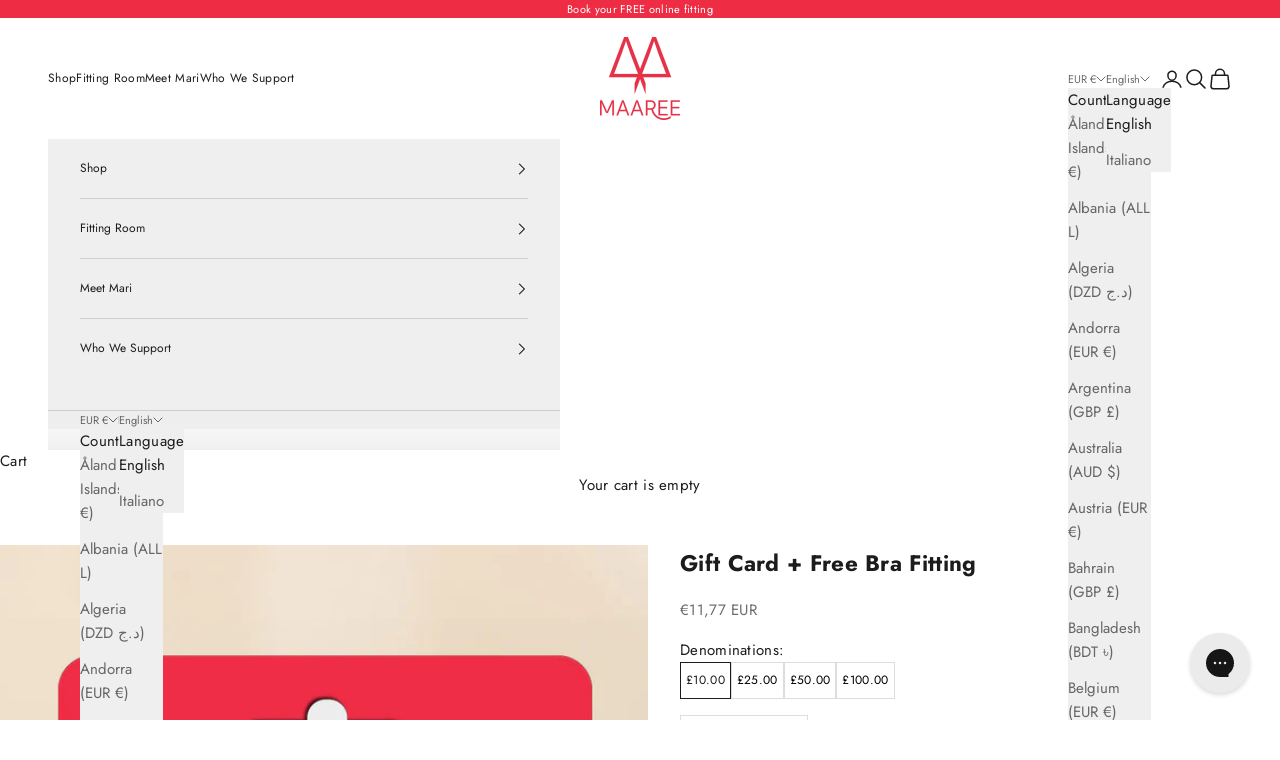

--- FILE ---
content_type: text/css;charset=utf-8
request_url: https://use.typekit.net/lpo5vgy.css
body_size: 380
content:
/*
 * The Typekit service used to deliver this font or fonts for use on websites
 * is provided by Adobe and is subject to these Terms of Use
 * http://www.adobe.com/products/eulas/tou_typekit. For font license
 * information, see the list below.
 *
 * harman-sans:
 *   - http://typekit.com/eulas/0000000000000000774c86c1
 *
 * © 2009-2026 Adobe Systems Incorporated. All Rights Reserved.
 */
/*{"last_published":"2024-10-22 11:48:30 UTC"}*/

@import url("https://p.typekit.net/p.css?s=1&k=lpo5vgy&ht=tk&f=52135&a=81079424&app=typekit&e=css");

@font-face {
font-family:"harman-sans";
src:url("https://use.typekit.net/af/c344be/0000000000000000774c86c1/30/l?primer=7cdcb44be4a7db8877ffa5c0007b8dd865b3bbc383831fe2ea177f62257a9191&fvd=n4&v=3") format("woff2"),url("https://use.typekit.net/af/c344be/0000000000000000774c86c1/30/d?primer=7cdcb44be4a7db8877ffa5c0007b8dd865b3bbc383831fe2ea177f62257a9191&fvd=n4&v=3") format("woff"),url("https://use.typekit.net/af/c344be/0000000000000000774c86c1/30/a?primer=7cdcb44be4a7db8877ffa5c0007b8dd865b3bbc383831fe2ea177f62257a9191&fvd=n4&v=3") format("opentype");
font-display:auto;font-style:normal;font-weight:400;font-stretch:normal;
}

.tk-harman-sans { font-family: "harman-sans",sans-serif; }


--- FILE ---
content_type: text/json
request_url: https://conf.config-security.com/model
body_size: 83
content:
{"title":"recommendation AI model (keras)","structure":"release_id=0x4a:2f:37:2a:34:28:6f:67:7d:36:40:2d:7b:5b:60:63:71:22:6c:70:6b:7a:76:36:4e:6f:6f:6d:32;keras;jckiedbmyrk4zhrjvue4dirhig0u7nfvx5a863x5h9xawzwg6y2sxhpdmia143v23enpa3j7","weights":"../weights/4a2f372a.h5","biases":"../biases/4a2f372a.h5"}

--- FILE ---
content_type: text/javascript; charset=utf-8
request_url: https://it.maaree.com/products/digital-gift-cards.js
body_size: 713
content:
{"id":4431260844166,"title":"Gift Card + Free Bra Fitting","handle":"digital-gift-cards","description":"\u003cp\u003eLooking to give a gift but worried about ordering the wrong size or colour? We've got you covered! Our Digital Gift Card is a perfect solution. Available immediately upon purchase and to store on your phone.\u003c\/p\u003e\n\u003cp\u003eWith this gift card, we offer a \u003ca title=\"MAAREE Online Sports Bra Fitting\" href=\"https:\/\/www.maaree.com\/pages\/online-zoom-fittings\"\u003eFREE bra fitting\u003c\/a\u003e that can be arranged at your leisure.\u003c\/p\u003e\n\u003cp\u003ePick a selection of the variants above to add up to the value you would like to gift. Valid for a whole year.\u003c\/p\u003e","published_at":"2025-02-03T12:00:25+00:00","created_at":"2020-04-06T15:56:43+01:00","vendor":"MAAREE","type":"Gift Card","tags":["DoNotNotify","Gift Card","Gifts","no-returns","repair","Unavailable in Australia","Unavailable in United Kingdom","Unavailable in USA","Unavailable to Sporting Groups"],"price":1177,"price_min":1177,"price_max":11770,"available":true,"price_varies":true,"compare_at_price":null,"compare_at_price_min":0,"compare_at_price_max":0,"compare_at_price_varies":false,"variants":[{"id":31485723771014,"title":"£10.00","option1":"£10.00","option2":null,"option3":null,"sku":"eGC10","requires_shipping":false,"taxable":false,"featured_image":null,"available":true,"name":"Gift Card + Free Bra Fitting - £10.00","public_title":"£10.00","options":["£10.00"],"price":1177,"weight":0,"compare_at_price":null,"inventory_management":null,"barcode":null,"requires_selling_plan":false,"selling_plan_allocations":[]},{"id":31485723803782,"title":"£25.00","option1":"£25.00","option2":null,"option3":null,"sku":"eGC25","requires_shipping":false,"taxable":false,"featured_image":null,"available":true,"name":"Gift Card + Free Bra Fitting - £25.00","public_title":"£25.00","options":["£25.00"],"price":2943,"weight":0,"compare_at_price":null,"inventory_management":null,"barcode":null,"requires_selling_plan":false,"selling_plan_allocations":[]},{"id":31485723836550,"title":"£50.00","option1":"£50.00","option2":null,"option3":null,"sku":"eGC50","requires_shipping":false,"taxable":false,"featured_image":null,"available":true,"name":"Gift Card + Free Bra Fitting - £50.00","public_title":"£50.00","options":["£50.00"],"price":5885,"weight":0,"compare_at_price":null,"inventory_management":null,"barcode":null,"requires_selling_plan":false,"selling_plan_allocations":[]},{"id":31485723869318,"title":"£100.00","option1":"£100.00","option2":null,"option3":null,"sku":"eGC100","requires_shipping":false,"taxable":false,"featured_image":null,"available":true,"name":"Gift Card + Free Bra Fitting - £100.00","public_title":"£100.00","options":["£100.00"],"price":11770,"weight":0,"compare_at_price":null,"inventory_management":null,"barcode":null,"requires_selling_plan":false,"selling_plan_allocations":[]}],"images":["\/\/cdn.shopify.com\/s\/files\/1\/0015\/2164\/7703\/files\/Gift-Card.jpg?v=1741278226"],"featured_image":"\/\/cdn.shopify.com\/s\/files\/1\/0015\/2164\/7703\/files\/Gift-Card.jpg?v=1741278226","options":[{"name":"Denominations","position":1,"values":["£10.00","£25.00","£50.00","£100.00"]}],"url":"\/products\/digital-gift-cards","media":[{"alt":"Maaree digital gift card","id":25361565581446,"position":1,"preview_image":{"aspect_ratio":0.714,"height":1200,"width":857,"src":"https:\/\/cdn.shopify.com\/s\/files\/1\/0015\/2164\/7703\/files\/Gift-Card.jpg?v=1741278226"},"aspect_ratio":0.714,"height":1200,"media_type":"image","src":"https:\/\/cdn.shopify.com\/s\/files\/1\/0015\/2164\/7703\/files\/Gift-Card.jpg?v=1741278226","width":857}],"requires_selling_plan":false,"selling_plan_groups":[]}

--- FILE ---
content_type: text/javascript; charset=utf-8
request_url: https://it.maaree.com/products/digital-gift-cards.js
body_size: 746
content:
{"id":4431260844166,"title":"Gift Card + Free Bra Fitting","handle":"digital-gift-cards","description":"\u003cp\u003eLooking to give a gift but worried about ordering the wrong size or colour? We've got you covered! Our Digital Gift Card is a perfect solution. Available immediately upon purchase and to store on your phone.\u003c\/p\u003e\n\u003cp\u003eWith this gift card, we offer a \u003ca title=\"MAAREE Online Sports Bra Fitting\" href=\"https:\/\/www.maaree.com\/pages\/online-zoom-fittings\"\u003eFREE bra fitting\u003c\/a\u003e that can be arranged at your leisure.\u003c\/p\u003e\n\u003cp\u003ePick a selection of the variants above to add up to the value you would like to gift. Valid for a whole year.\u003c\/p\u003e","published_at":"2025-02-03T12:00:25+00:00","created_at":"2020-04-06T15:56:43+01:00","vendor":"MAAREE","type":"Gift Card","tags":["DoNotNotify","Gift Card","Gifts","no-returns","repair","Unavailable in Australia","Unavailable in United Kingdom","Unavailable in USA","Unavailable to Sporting Groups"],"price":1177,"price_min":1177,"price_max":11770,"available":true,"price_varies":true,"compare_at_price":null,"compare_at_price_min":0,"compare_at_price_max":0,"compare_at_price_varies":false,"variants":[{"id":31485723771014,"title":"£10.00","option1":"£10.00","option2":null,"option3":null,"sku":"eGC10","requires_shipping":false,"taxable":false,"featured_image":null,"available":true,"name":"Gift Card + Free Bra Fitting - £10.00","public_title":"£10.00","options":["£10.00"],"price":1177,"weight":0,"compare_at_price":null,"inventory_management":null,"barcode":null,"requires_selling_plan":false,"selling_plan_allocations":[]},{"id":31485723803782,"title":"£25.00","option1":"£25.00","option2":null,"option3":null,"sku":"eGC25","requires_shipping":false,"taxable":false,"featured_image":null,"available":true,"name":"Gift Card + Free Bra Fitting - £25.00","public_title":"£25.00","options":["£25.00"],"price":2943,"weight":0,"compare_at_price":null,"inventory_management":null,"barcode":null,"requires_selling_plan":false,"selling_plan_allocations":[]},{"id":31485723836550,"title":"£50.00","option1":"£50.00","option2":null,"option3":null,"sku":"eGC50","requires_shipping":false,"taxable":false,"featured_image":null,"available":true,"name":"Gift Card + Free Bra Fitting - £50.00","public_title":"£50.00","options":["£50.00"],"price":5885,"weight":0,"compare_at_price":null,"inventory_management":null,"barcode":null,"requires_selling_plan":false,"selling_plan_allocations":[]},{"id":31485723869318,"title":"£100.00","option1":"£100.00","option2":null,"option3":null,"sku":"eGC100","requires_shipping":false,"taxable":false,"featured_image":null,"available":true,"name":"Gift Card + Free Bra Fitting - £100.00","public_title":"£100.00","options":["£100.00"],"price":11770,"weight":0,"compare_at_price":null,"inventory_management":null,"barcode":null,"requires_selling_plan":false,"selling_plan_allocations":[]}],"images":["\/\/cdn.shopify.com\/s\/files\/1\/0015\/2164\/7703\/files\/Gift-Card.jpg?v=1741278226"],"featured_image":"\/\/cdn.shopify.com\/s\/files\/1\/0015\/2164\/7703\/files\/Gift-Card.jpg?v=1741278226","options":[{"name":"Denominations","position":1,"values":["£10.00","£25.00","£50.00","£100.00"]}],"url":"\/products\/digital-gift-cards","media":[{"alt":"Maaree digital gift card","id":25361565581446,"position":1,"preview_image":{"aspect_ratio":0.714,"height":1200,"width":857,"src":"https:\/\/cdn.shopify.com\/s\/files\/1\/0015\/2164\/7703\/files\/Gift-Card.jpg?v=1741278226"},"aspect_ratio":0.714,"height":1200,"media_type":"image","src":"https:\/\/cdn.shopify.com\/s\/files\/1\/0015\/2164\/7703\/files\/Gift-Card.jpg?v=1741278226","width":857}],"requires_selling_plan":false,"selling_plan_groups":[]}